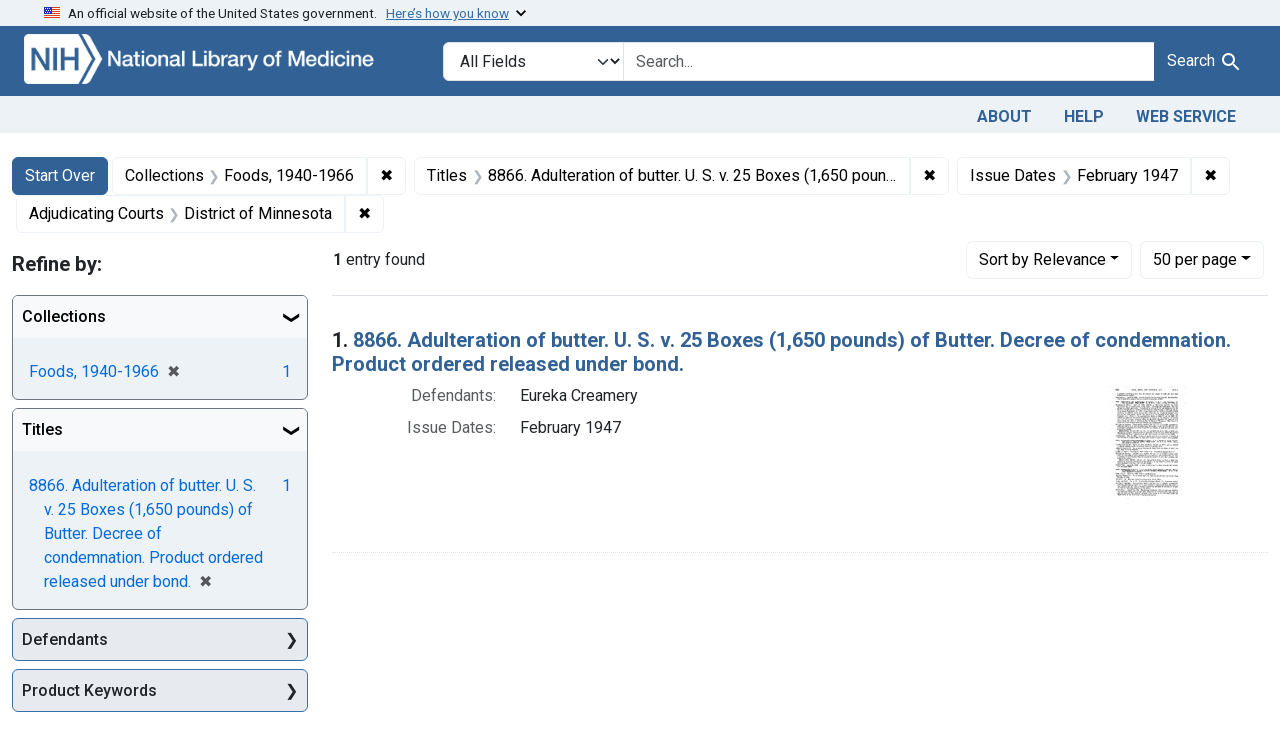

--- FILE ---
content_type: text/html; charset=utf-8
request_url: https://fdanj.nlm.nih.gov/?f%5Bfdanj.adjudicatingcourtjurisdiction%5D%5B%5D=District+of+Minnesota&f%5Bfdanj.caseissuedate%5D%5B%5D=February+1947&f%5Bfdanj.collection%5D%5B%5D=ffnj&f%5Bfdanj.title%5D%5B%5D=8866.+Adulteration+of+butter.+U.+S.+v.+25+Boxes+%281%2C650+pounds%29+of+Butter.+Decree+of+condemnation.+Product+ordered+released+under+bond.&per_page=50&sort=score+desc
body_size: 38682
content:

<!DOCTYPE html>
<html class="no-js" lang="en">
  <head>
    <meta charset="utf-8">
    <meta http-equiv="Content-Type" content="text/html; charset=utf-8">
    <meta name="viewport" content="width=device-width, initial-scale=1, shrink-to-fit=no">

    <title>Collections: Foods, 1940-1966 / Titles: 8866. Adulteration of butter. U. S. v. 25 Boxes (1,650 pounds) of Butter. Decree of condemnation. Product ordered released under bond. / Issue Dates: February 1947 / Adjudicating Courts: District of Minnesota - FDA Notices of Judgment Collection, 1908-1966 Search Results</title>
    <script>
      document.querySelector('html').classList.remove('no-js');
    </script>
    <link href="https://fdanj.nlm.nih.gov/catalog/opensearch.xml" title="FDA Notices of Judgment Collection, 1908-1966" type="application/opensearchdescription+xml" rel="search" />
    <link rel="icon" type="image/x-icon" href="/assets/favicon-b8c01de62c74f0e46699ba411684c7102e20d583c37508a74752f5a737bd2a5c.ico" />
    <link rel="stylesheet" href="/assets/application-a08f397b4bb66538c3c8d1a88af6b3495de2af45fc56c446c3163de73e00287b.css" media="all" data-turbo-track="reload" />
      <script type="importmap" data-turbo-track="reload">{
  "imports": {
    "application": "/assets/application-e930cd5eea7c7fb7d7732c67d3082d167b98fd627254991e2e488888c63633de.js",
    "@hotwired/turbo-rails": "/assets/turbo.min-3e48f1801baf343469811ff2c47889596fb8b7eb6d8fa63c4d81d0b94dc8c16d.js",
    "@hotwired/stimulus": "/assets/stimulus.min-dd364f16ec9504dfb72672295637a1c8838773b01c0b441bd41008124c407894.js",
    "@hotwired/stimulus-loading": "/assets/stimulus-loading-3576ce92b149ad5d6959438c6f291e2426c86df3b874c525b30faad51b0d96b3.js",
    "@github/auto-complete-element": "https://cdn.skypack.dev/@github/auto-complete-element",
    "@popperjs/core": "https://ga.jspm.io/npm:@popperjs/core@2.11.6/dist/umd/popper.min.js",
    "bootstrap": "https://ga.jspm.io/npm:bootstrap@5.3.3/dist/js/bootstrap.js",
    "blacklight/bookmark_toggle": "/assets/blacklight/bookmark_toggle-97b6e8357b4b80f49f7978d752d5b6e7e7f728fe9415742ab71b74418d689fad.js",
    "blacklight/button_focus": "/assets/blacklight/button_focus-9e15a08a7a1886d78f54ed5d25655a8a07a535dcdd4de584da5c6c6d47e4188c.js",
    "blacklight/checkbox_submit": "/assets/blacklight/checkbox_submit-d8871d530e20e9f1e7995d8e48be76cd89dbfa15f029e8dbfcd326e7e41f12f7.js",
    "blacklight/core": "/assets/blacklight/core-65db34d8f13f026bcc00abf2dc79a6d61c981f588e6e43b8ea002108656b0ae2.js",
    "blacklight": "/assets/blacklight/index-267e64c5525f71bbc998c7dcc67340a3a40ae3464988e067f0a65d7a8f5f58b3.js",
    "blacklight/modal": "/assets/blacklight/modal-3e3a850f109e09648271966eade9d9b56bdfd7664251f78805b8b734fd6c9968.js",
    "blacklight/modalForm": "/assets/blacklight/modalForm-02d8c117d37bf34110a491a76d0889980cb960ebfe1c1c2445e9de64e8637fee.js",
    "blacklight/search_context": "/assets/blacklight/search_context-44e4fd3e85c6cd91c9e5ed38ecd310f75a259d38f8f70c0c6ad75644c40097f9.js",
    "controllers/application": "/assets/controllers/application-368d98631bccbf2349e0d4f8269afb3fe9625118341966de054759d96ea86c7e.js",
    "controllers/hello_controller": "/assets/controllers/hello_controller-549135e8e7c683a538c3d6d517339ba470fcfb79d62f738a0a089ba41851a554.js",
    "controllers": "/assets/controllers/index-31a9bee606cbc5cdb1593881f388bbf4c345bf693ea24e124f84b6d5c98ab648.js"
  }
}</script>
<link rel="modulepreload" href="/assets/application-e930cd5eea7c7fb7d7732c67d3082d167b98fd627254991e2e488888c63633de.js">
<link rel="modulepreload" href="/assets/turbo.min-3e48f1801baf343469811ff2c47889596fb8b7eb6d8fa63c4d81d0b94dc8c16d.js">
<link rel="modulepreload" href="/assets/stimulus.min-dd364f16ec9504dfb72672295637a1c8838773b01c0b441bd41008124c407894.js">
<link rel="modulepreload" href="/assets/stimulus-loading-3576ce92b149ad5d6959438c6f291e2426c86df3b874c525b30faad51b0d96b3.js">
<link rel="modulepreload" href="https://cdn.skypack.dev/@github/auto-complete-element">
<link rel="modulepreload" href="https://ga.jspm.io/npm:@popperjs/core@2.11.6/dist/umd/popper.min.js">
<link rel="modulepreload" href="https://ga.jspm.io/npm:bootstrap@5.3.3/dist/js/bootstrap.js">
<link rel="modulepreload" href="/assets/blacklight/bookmark_toggle-97b6e8357b4b80f49f7978d752d5b6e7e7f728fe9415742ab71b74418d689fad.js">
<link rel="modulepreload" href="/assets/blacklight/button_focus-9e15a08a7a1886d78f54ed5d25655a8a07a535dcdd4de584da5c6c6d47e4188c.js">
<link rel="modulepreload" href="/assets/blacklight/checkbox_submit-d8871d530e20e9f1e7995d8e48be76cd89dbfa15f029e8dbfcd326e7e41f12f7.js">
<link rel="modulepreload" href="/assets/blacklight/core-65db34d8f13f026bcc00abf2dc79a6d61c981f588e6e43b8ea002108656b0ae2.js">
<link rel="modulepreload" href="/assets/blacklight/index-267e64c5525f71bbc998c7dcc67340a3a40ae3464988e067f0a65d7a8f5f58b3.js">
<link rel="modulepreload" href="/assets/blacklight/modal-3e3a850f109e09648271966eade9d9b56bdfd7664251f78805b8b734fd6c9968.js">
<link rel="modulepreload" href="/assets/blacklight/modalForm-02d8c117d37bf34110a491a76d0889980cb960ebfe1c1c2445e9de64e8637fee.js">
<link rel="modulepreload" href="/assets/blacklight/search_context-44e4fd3e85c6cd91c9e5ed38ecd310f75a259d38f8f70c0c6ad75644c40097f9.js">
<link rel="modulepreload" href="/assets/controllers/application-368d98631bccbf2349e0d4f8269afb3fe9625118341966de054759d96ea86c7e.js">
<link rel="modulepreload" href="/assets/controllers/hello_controller-549135e8e7c683a538c3d6d517339ba470fcfb79d62f738a0a089ba41851a554.js">
<link rel="modulepreload" href="/assets/controllers/index-31a9bee606cbc5cdb1593881f388bbf4c345bf693ea24e124f84b6d5c98ab648.js">
<script type="module">import "application"</script>

    <!-- Google Tag Manager -->
    <script>(function(w,d,s,l,i){w[l]=w[l]||[];w[l].push({'gtm.start': new Date().getTime(),event:'gtm.js'});var f=d.getElementsByTagName(s)[0], j=d.createElement(s),dl=l!='dataLayer'?'&l='+l:'';j.async=true;j.src='//www.googletagmanager.com/gtm.js?id='+i+dl;f.parentNode.insertBefore(j,f);})(window,document,'script','dataLayer','GTM-MT6MLL');</script>
    <!-- End Google Tag Manager -->

    <meta name="csrf-param" content="authenticity_token" />
<meta name="csrf-token" content="aOJYHttMmt4x34O9KFMmRCGVDpJiQ_YN-qtlKF5N074lx7z7GHZkBbYByoTJwjtVXrguAMSgcal-4B9e5ZVZOA" />
      <meta name="blacklight-search-storage" content="server">
  <meta name="totalResults" content="1" />
<meta name="startIndex" content="0" />
<meta name="itemsPerPage" content="50" />

  <link rel="alternate" type="application/rss+xml" title="RSS for results" href="/catalog.rss?f%5Bfdanj.adjudicatingcourtjurisdiction%5D%5B%5D=District+of+Minnesota&amp;f%5Bfdanj.caseissuedate%5D%5B%5D=February+1947&amp;f%5Bfdanj.collection%5D%5B%5D=ffnj&amp;f%5Bfdanj.title%5D%5B%5D=8866.+Adulteration+of+butter.+U.+S.+v.+25+Boxes+%281%2C650+pounds%29+of+Butter.+Decree+of+condemnation.+Product+ordered+released+under+bond.&amp;per_page=50&amp;sort=score+desc" />
  <link rel="alternate" type="application/atom+xml" title="Atom for results" href="/catalog.atom?f%5Bfdanj.adjudicatingcourtjurisdiction%5D%5B%5D=District+of+Minnesota&amp;f%5Bfdanj.caseissuedate%5D%5B%5D=February+1947&amp;f%5Bfdanj.collection%5D%5B%5D=ffnj&amp;f%5Bfdanj.title%5D%5B%5D=8866.+Adulteration+of+butter.+U.+S.+v.+25+Boxes+%281%2C650+pounds%29+of+Butter.+Decree+of+condemnation.+Product+ordered+released+under+bond.&amp;per_page=50&amp;sort=score+desc" />
  <link rel="alternate" type="application/json" title="JSON" href="/catalog.json?f%5Bfdanj.adjudicatingcourtjurisdiction%5D%5B%5D=District+of+Minnesota&amp;f%5Bfdanj.caseissuedate%5D%5B%5D=February+1947&amp;f%5Bfdanj.collection%5D%5B%5D=ffnj&amp;f%5Bfdanj.title%5D%5B%5D=8866.+Adulteration+of+butter.+U.+S.+v.+25+Boxes+%281%2C650+pounds%29+of+Butter.+Decree+of+condemnation.+Product+ordered+released+under+bond.&amp;per_page=50&amp;sort=score+desc" />

  </head>
  <body class="blacklight-catalog blacklight-catalog-index">
    <!-- Google Tag Manager -->
    <noscript><iframe src="//www.googletagmanager.com/ns.html?id=GTM-MT6MLL" height="0" width="0" style="display:none;visibility:hidden" title="googletagmanager"></iframe></noscript>
    <!-- End Google Tag Manager -->
    <nav id="skip-link" role="navigation" class="visually-hidden-focusable sr-only sr-only-focusable" aria-label="Skip links">
      <div class="container-xl">
        <a class="d-inline-flex p-2 m-1" data-turbolinks="false" href="#search_field">Skip to search</a>
        <a class="d-inline-flex p-2 m-1" data-turbolinks="false" href="#main-container">Skip to main content</a>
            <a class="element-invisible element-focusable rounded-bottom py-2 px-3" data-turbolinks="false" href="#documents">Skip to first result</a>

      </div>
    </nav>
    <header>
  <section class="govt-banner">
    <div class="container-fluid bg-secondary">
      <div class="container">
        <div class="accordion" id="uswdsbanner">
          <div class="accordion-item">
            <h2 class="accordion-header mb-0" id="headingOne">
              <button class="accordion-button shadow-none collapsed" type="button" data-bs-toggle="collapse" data-bs-target="#collapseOne" aria-expanded="true" aria-controls="collapseOne">
                <small> An official website of the United States government. &nbsp; <span class="bluelink">Here’s how you know</span></small>
              </button>
            </h2>
            <div id="collapseOne" class="accordion-collapse collapse" aria-labelledby="headingOne" data-bs-parent="#uswdsbanner">
              <div class="accordion-body">
                <div class="row">
                  <div class="col-lg-6 col-md-12 col-12">
                    <p>
                      <img src="/images/icon-dot-gov.svg" class="img-fluid float-start pe-2 pb-4" alt="Govt building">
                      <strong>Official websites use .gov</strong>
                      <br> A <strong>.gov </strong>website belongs to an official government organization in the United States.
                    </p>
                  </div>
                  <div class="col-lg-6 col-md-12 col-12">
                    <p>
                      <img src="/images/icon-https.svg" class="img-fluid float-start pe-2 pb-4" alt="Secure accsess">
                      <strong>Secure .gov websites use HTTPS</strong>
                      <br> A <strong>lock ( <span class="icon-lock">
                        <svg xmlns="http://www.w3.org/2000/svg" width="14" height="16" viewBox="0 0 52 64" class="usa-banner__lock-image" role="img" aria-labelledby="banner-lock-title-default banner-lock-description-default" focusable="false">
                          <title id="banner-lock-title-default">Lock</title>
                          <desc id="banner-lock-description-default">A locked padlock</desc>
                          <path fill="#000000" fill-rule="evenodd" d="M26 0c10.493 0 19 8.507 19 19v9h3a4 4 0 0 1 4 4v28a4 4 0 0 1-4 4H4a4 4 0 0 1-4-4V32a4 4 0 0 1 4-4h3v-9C7 8.507 15.507 0 26 0zm0 8c-5.979 0-10.843 4.77-10.996 10.712L15 19v9h22v-9c0-6.075-4.925-11-11-11z" />
                        </svg>
                      </span> ) </strong> or <strong>https://</strong> means you’ve safely connected to the .gov website. Share sensitive information only on official, secure websites.
                    </p>
                  </div>
                </div>
              </div>
            </div>
          </div>
        </div>
      </div>
    </div>
  </section>

  <div class="container-fluid bg-primary">
    <div class="container branding">	
      <div class="row py-2">
		    <div class="col-lg-4 col-md-5 mb-1">
          <a href="/" id="anch_0"><img src="/fdanj_logo.png" class="img-fluid" alt="FDA Notices of Judgment Collection, 1908-1966"></a>
        </div>
        <div class="col-lg-8 col-md-7 mt-2">
          <search>
  <form class="search-query-form" action="https://fdanj.nlm.nih.gov/" accept-charset="UTF-8" method="get">
    <input type="hidden" name="per_page" value="50" autocomplete="off" />
<input type="hidden" name="sort" value="score desc" autocomplete="off" />
<input type="hidden" name="f[fdanj.collection][]" value="ffnj" autocomplete="off" />
<input type="hidden" name="f[fdanj.title][]" value="8866. Adulteration of butter. U. S. v. 25 Boxes (1,650 pounds) of Butter. Decree of condemnation. Product ordered released under bond." autocomplete="off" />
<input type="hidden" name="f[fdanj.caseissuedate][]" value="February 1947" autocomplete="off" />
<input type="hidden" name="f[fdanj.adjudicatingcourtjurisdiction][]" value="District of Minnesota" autocomplete="off" />
      <label class="sr-only visually-hidden" for="search_field">Search in</label>
    <div class="input-group">
      

        <select title="Targeted search options" class="custom-select form-select search-field" name="search_field" id="search_field"><option value="all_fields">All Fields</option>
<option value="Title">Title</option>
<option value="Defendant">Defendant</option>
<option value="Product">Product</option>
<option value="Issue Date">Issue Date</option></select>

      <label class="sr-only visually-hidden" for="q">search for</label>
        <auto-complete src="/catalog/suggest" for="autocomplete-popup" class="search-autocomplete-wrapper">
          <input placeholder="Search..." class="search-q q form-control rounded-0" aria-label="search for" aria-autocomplete="list" aria-controls="autocomplete-popup" type="search" name="q" id="q" />
          <ul id="autocomplete-popup" class="dropdown-menu" role="listbox" aria-label="search for" hidden></ul>
        </auto-complete>

      
      <button class="btn btn-primary search-btn" type="submit" id="search" label="Test Search!"><span class="me-sm-1 submit-search-text">Search</span><span class="blacklight-icons blacklight-icons-"><svg xmlns="http://www.w3.org/2000/svg" fill="currentColor" aria-hidden="true" width="24" height="24" viewBox="0 0 24 24">
  <path fill="none" d="M0 0h24v24H0V0z"/><path d="M15.5 14h-.79l-.28-.27C15.41 12.59 16 11.11 16 9.5 16 5.91 13.09 3 9.5 3S3 5.91 3 9.5 5.91 16 9.5 16c1.61 0 3.09-.59 4.23-1.57l.27.28v.79l5 4.99L20.49 19l-4.99-5zm-6 0C7.01 14 5 11.99 5 9.5S7.01 5 9.5 5 14 7.01 14 9.5 11.99 14 9.5 14z"/>
</svg>
</span></button>
    </div>
</form>
</search>

        </div>
      </div>
    </div>
  </div>

  <div class="container-fluid bg-secondary">
    <div class="container">
	    <nav class="navbar navbar-expand navbar-light p-1">
        <ul class="navbar-nav ms-auto">
          <li class="nav-item"><a class="nav-link" href="/about">About</a></li>
          <li class="nav-item"><a class="nav-link" href="/help">Help</a></li>
          <li class="nav-item"><a class="nav-link" href="/web_service">Web Service</a></li>
        </ul>
      </nav>
    </div>  
  </div>

</header>


    <main id="main-container" class="container mt-4" role="main" aria-label="Main content">
        <h1 class="sr-only visually-hidden top-content-title">Search</h1>

  <div id="appliedParams" class="clearfix constraints-container">
    <h2 class="sr-only visually-hidden">Search Constraints</h2>

  <a class="catalog_startOverLink btn btn-primary" href="/">Start Over</a>

    <span class="constraints-label sr-only visually-hidden">You searched for:</span>
    

    <span class="btn-group applied-filter constraint filter filter-fdanj-collection">
  <span class="constraint-value btn btn-outline-secondary">
      <span class="filter-name">Collections</span>
      <span class="filter-value" title="Foods, 1940-1966">Foods, 1940-1966</span>
  </span>
    <a class="btn btn-outline-secondary remove" href="https://fdanj.nlm.nih.gov/?f%5Bfdanj.adjudicatingcourtjurisdiction%5D%5B%5D=District+of+Minnesota&amp;f%5Bfdanj.caseissuedate%5D%5B%5D=February+1947&amp;f%5Bfdanj.title%5D%5B%5D=8866.+Adulteration+of+butter.+U.+S.+v.+25+Boxes+%281%2C650+pounds%29+of+Butter.+Decree+of+condemnation.+Product+ordered+released+under+bond.&amp;per_page=50&amp;sort=score+desc">
      <span class="remove-icon" aria-hidden="true">✖</span>
      <span class="sr-only visually-hidden">
        Remove constraint Collections: Foods, 1940-1966
      </span>
</a></span>

<span class="btn-group applied-filter constraint filter filter-fdanj-title">
  <span class="constraint-value btn btn-outline-secondary">
      <span class="filter-name">Titles</span>
      <span class="filter-value" title="8866. Adulteration of butter. U. S. v. 25 Boxes (1,650 pounds) of Butter. Decree of condemnation. Product ordered released under bond.">8866. Adulteration of butter. U. S. v. 25 Boxes (1,650 pounds) of Butter. Decree of condemnation. Product ordered released under bond.</span>
  </span>
    <a class="btn btn-outline-secondary remove" href="https://fdanj.nlm.nih.gov/?f%5Bfdanj.adjudicatingcourtjurisdiction%5D%5B%5D=District+of+Minnesota&amp;f%5Bfdanj.caseissuedate%5D%5B%5D=February+1947&amp;f%5Bfdanj.collection%5D%5B%5D=ffnj&amp;per_page=50&amp;sort=score+desc">
      <span class="remove-icon" aria-hidden="true">✖</span>
      <span class="sr-only visually-hidden">
        Remove constraint Titles: 8866. Adulteration of butter. U. S. v. 25 Boxes (1,650 pounds) of Butter. Decree of condemnation. Product ordered released under bond.
      </span>
</a></span>

<span class="btn-group applied-filter constraint filter filter-fdanj-caseissuedate">
  <span class="constraint-value btn btn-outline-secondary">
      <span class="filter-name">Issue Dates</span>
      <span class="filter-value" title="February 1947">February 1947</span>
  </span>
    <a class="btn btn-outline-secondary remove" href="https://fdanj.nlm.nih.gov/?f%5Bfdanj.adjudicatingcourtjurisdiction%5D%5B%5D=District+of+Minnesota&amp;f%5Bfdanj.collection%5D%5B%5D=ffnj&amp;f%5Bfdanj.title%5D%5B%5D=8866.+Adulteration+of+butter.+U.+S.+v.+25+Boxes+%281%2C650+pounds%29+of+Butter.+Decree+of+condemnation.+Product+ordered+released+under+bond.&amp;per_page=50&amp;sort=score+desc">
      <span class="remove-icon" aria-hidden="true">✖</span>
      <span class="sr-only visually-hidden">
        Remove constraint Issue Dates: February 1947
      </span>
</a></span>

<span class="btn-group applied-filter constraint filter filter-fdanj-adjudicatingcourtjurisdiction">
  <span class="constraint-value btn btn-outline-secondary">
      <span class="filter-name">Adjudicating Courts</span>
      <span class="filter-value" title="District of Minnesota">District of Minnesota</span>
  </span>
    <a class="btn btn-outline-secondary remove" href="https://fdanj.nlm.nih.gov/?f%5Bfdanj.caseissuedate%5D%5B%5D=February+1947&amp;f%5Bfdanj.collection%5D%5B%5D=ffnj&amp;f%5Bfdanj.title%5D%5B%5D=8866.+Adulteration+of+butter.+U.+S.+v.+25+Boxes+%281%2C650+pounds%29+of+Butter.+Decree+of+condemnation.+Product+ordered+released+under+bond.&amp;per_page=50&amp;sort=score+desc">
      <span class="remove-icon" aria-hidden="true">✖</span>
      <span class="sr-only visually-hidden">
        Remove constraint Adjudicating Courts: District of Minnesota
      </span>
</a></span>



</div>



      <div class="row">
  <div class="col-md-12">
    <div id="main-flashes" class="">
      <div class="flash_messages">
    
    
    
    
</div>

    </div>
  </div>
</div>


      <div class="row">
            <section id="content" class="col-lg-9 order-last" aria-label="search results">
      
  





<div id="sortAndPerPage" class="sort-pagination d-md-flex justify-content-between" role="navigation" aria-label="Results navigation">
  <section class="paginate-section">
      <div class="page-links">
      <span class="page-entries">
        <strong>1</strong> entry found
      </span>
    </div> 

</section>

  <div class="search-widgets">
        <div id="sort-dropdown" class="btn-group sort-dropdown">
  <button name="button" type="submit" class="btn btn-outline-secondary dropdown-toggle" aria-expanded="false" data-toggle="dropdown" data-bs-toggle="dropdown">Sort<span class="d-none d-sm-inline"> by Relevance</span><span class="caret"></span></button>

  <div class="dropdown-menu" role="menu">
      <a class="dropdown-item active" role="menuitem" aria-current="page" href="/?f%5Bfdanj.adjudicatingcourtjurisdiction%5D%5B%5D=District+of+Minnesota&amp;f%5Bfdanj.caseissuedate%5D%5B%5D=February+1947&amp;f%5Bfdanj.collection%5D%5B%5D=ffnj&amp;f%5Bfdanj.title%5D%5B%5D=8866.+Adulteration+of+butter.+U.+S.+v.+25+Boxes+%281%2C650+pounds%29+of+Butter.+Decree+of+condemnation.+Product+ordered+released+under+bond.&amp;per_page=50&amp;sort=score+desc">Relevance</a>
      <a class="dropdown-item " role="menuitem" href="/?f%5Bfdanj.adjudicatingcourtjurisdiction%5D%5B%5D=District+of+Minnesota&amp;f%5Bfdanj.caseissuedate%5D%5B%5D=February+1947&amp;f%5Bfdanj.collection%5D%5B%5D=ffnj&amp;f%5Bfdanj.title%5D%5B%5D=8866.+Adulteration+of+butter.+U.+S.+v.+25+Boxes+%281%2C650+pounds%29+of+Butter.+Decree+of+condemnation.+Product+ordered+released+under+bond.&amp;per_page=50&amp;sort=fdanj.title+asc">Title (A-Z)</a>
      <a class="dropdown-item " role="menuitem" href="/?f%5Bfdanj.adjudicatingcourtjurisdiction%5D%5B%5D=District+of+Minnesota&amp;f%5Bfdanj.caseissuedate%5D%5B%5D=February+1947&amp;f%5Bfdanj.collection%5D%5B%5D=ffnj&amp;f%5Bfdanj.title%5D%5B%5D=8866.+Adulteration+of+butter.+U.+S.+v.+25+Boxes+%281%2C650+pounds%29+of+Butter.+Decree+of+condemnation.+Product+ordered+released+under+bond.&amp;per_page=50&amp;sort=fdanj.title+desc">Title (Z-A)</a>
  </div>
</div>



        <span class="sr-only visually-hidden">Number of results to display per page</span>
  <div id="per_page-dropdown" class="btn-group per_page-dropdown">
  <button name="button" type="submit" class="btn btn-outline-secondary dropdown-toggle" aria-expanded="false" data-toggle="dropdown" data-bs-toggle="dropdown">50<span class="sr-only visually-hidden"> per page</span><span class="d-none d-sm-inline"> per page</span><span class="caret"></span></button>

  <div class="dropdown-menu" role="menu">
      <a class="dropdown-item " role="menuitem" href="/?f%5Bfdanj.adjudicatingcourtjurisdiction%5D%5B%5D=District+of+Minnesota&amp;f%5Bfdanj.caseissuedate%5D%5B%5D=February+1947&amp;f%5Bfdanj.collection%5D%5B%5D=ffnj&amp;f%5Bfdanj.title%5D%5B%5D=8866.+Adulteration+of+butter.+U.+S.+v.+25+Boxes+%281%2C650+pounds%29+of+Butter.+Decree+of+condemnation.+Product+ordered+released+under+bond.&amp;per_page=10&amp;sort=score+desc">10<span class="sr-only visually-hidden"> per page</span></a>
      <a class="dropdown-item " role="menuitem" href="/?f%5Bfdanj.adjudicatingcourtjurisdiction%5D%5B%5D=District+of+Minnesota&amp;f%5Bfdanj.caseissuedate%5D%5B%5D=February+1947&amp;f%5Bfdanj.collection%5D%5B%5D=ffnj&amp;f%5Bfdanj.title%5D%5B%5D=8866.+Adulteration+of+butter.+U.+S.+v.+25+Boxes+%281%2C650+pounds%29+of+Butter.+Decree+of+condemnation.+Product+ordered+released+under+bond.&amp;per_page=20&amp;sort=score+desc">20<span class="sr-only visually-hidden"> per page</span></a>
      <a class="dropdown-item active" role="menuitem" aria-current="page" href="/?f%5Bfdanj.adjudicatingcourtjurisdiction%5D%5B%5D=District+of+Minnesota&amp;f%5Bfdanj.caseissuedate%5D%5B%5D=February+1947&amp;f%5Bfdanj.collection%5D%5B%5D=ffnj&amp;f%5Bfdanj.title%5D%5B%5D=8866.+Adulteration+of+butter.+U.+S.+v.+25+Boxes+%281%2C650+pounds%29+of+Butter.+Decree+of+condemnation.+Product+ordered+released+under+bond.&amp;per_page=50&amp;sort=score+desc">50<span class="sr-only visually-hidden"> per page</span></a>
      <a class="dropdown-item " role="menuitem" href="/?f%5Bfdanj.adjudicatingcourtjurisdiction%5D%5B%5D=District+of+Minnesota&amp;f%5Bfdanj.caseissuedate%5D%5B%5D=February+1947&amp;f%5Bfdanj.collection%5D%5B%5D=ffnj&amp;f%5Bfdanj.title%5D%5B%5D=8866.+Adulteration+of+butter.+U.+S.+v.+25+Boxes+%281%2C650+pounds%29+of+Butter.+Decree+of+condemnation.+Product+ordered+released+under+bond.&amp;per_page=100&amp;sort=score+desc">100<span class="sr-only visually-hidden"> per page</span></a>
  </div>
</div>


      

</div>
</div>


<h2 class="sr-only visually-hidden">Search Results</h2>

  <div id="documents" class="documents-list">
  <article data-document-id="ffnj08866" data-document-counter="1" itemscope="itemscope" itemtype="http://schema.org/Thing" class="document document-position-1">
  
    <div class="document-main-section">
      <header class="documentHeader row">
  <h3 class="index_title document-title-heading col">

    <span class="document-counter">1. </span><a data-context-href="/catalog/ffnj08866/track?counter=1&amp;document_id=ffnj08866&amp;per_page=50&amp;search_id=272539" data-context-method="post" data-turbo-prefetch="false" itemprop="name" href="/catalog/ffnj08866">8866. Adulteration of butter. U. S. v. 25 Boxes (1,650 pounds) of Butter. Decree of condemnation. Product ordered released under bond.</a>
</h3>
    
</header>

      
      
      <div class="container">
        <div class="row">
          <div class="col col-md-9">
            
<dl class="document-metadata dl-invert row">    <dt class="blacklight-fdanj-defendantnames col-md-3">    Defendants:
</dt>
  <dd class="col-md-9 blacklight-fdanj-defendantnames">    Eureka Creamery
</dd>

    <dt class="blacklight-fdanj-caseissuedate col-md-3">    Issue Dates:
</dt>
  <dd class="col-md-9 blacklight-fdanj-caseissuedate">    February 1947
</dd>

</dl>


              
          </div>
          <div class="col col-md-3">
            
  <div class="document-thumbnail">
    <a data-context-href="/catalog/ffnj08866/track?counter=1&amp;document_id=ffnj08866&amp;per_page=50&amp;search_id=272539" data-context-method="post" data-turbo-prefetch="false" aria-hidden="true" tabindex="-1" href="/catalog/ffnj08866"><img alt="ffnj08866" src="/thumb/nlm:fdanjid-ffnj08866-case" /></a>
  </div>

          </div>
        </div>
      </div>
    </div>
  
</article>
</div>





    </section>

    <section id="sidebar" class="page-sidebar col-lg-3 order-first" aria-label="limit your search">
        <search>
    <div id="facets" class="facets sidenav facets-toggleable-md">
  <div class="facets-header">
    <h2 class="facets-heading">Refine by:</h2>

    <button class="navbar-toggler navbar-toggler-right" type="button" data-toggle="collapse" data-target="#facet-panel-collapse" data-bs-toggle="collapse" data-bs-target="#facet-panel-collapse" aria-controls="facet-panel-collapse" aria-expanded="false">
      <span data-show-label>Show facets</span>
      <span data-hide-label>Hide facets</span>
</button>  </div>

  <div id="facet-panel-collapse" class="facets-collapse collapse">
            <div class="card facet-limit blacklight-fdanj.collection facet-limit-active">
  <h3 class="card-header p-0 facet-field-heading" id="facet-fdanj-collection-header">
    <button
      type="button"
      class="btn w-100 d-block btn-block p-2 text-start text-left collapse-toggle "
      data-toggle="collapse"
      data-bs-toggle="collapse"
      data-target="#facet-fdanj-collection"
      data-bs-target="#facet-fdanj-collection"
      aria-expanded="true"
      arial-controls="facet-fdanj-collection"
    >
          Collections

    </button>
  </h3>
  <div id="facet-fdanj-collection" role="region" aria-labelledby="facet-fdanj-collection-header" class="panel-collapse facet-content collapse show">
    <div class="card-body">
          
    <ul class="facet-values list-unstyled">
      <li><span class="facet-label"><span class="selected">Foods, 1940-1966</span><a class="remove" rel="nofollow" href="https://fdanj.nlm.nih.gov/?f%5Bfdanj.adjudicatingcourtjurisdiction%5D%5B%5D=District+of+Minnesota&amp;f%5Bfdanj.caseissuedate%5D%5B%5D=February+1947&amp;f%5Bfdanj.title%5D%5B%5D=8866.+Adulteration+of+butter.+U.+S.+v.+25+Boxes+%281%2C650+pounds%29+of+Butter.+Decree+of+condemnation.+Product+ordered+released+under+bond.&amp;per_page=50&amp;sort=score+desc"><span class="remove-icon" aria-hidden="true">✖</span><span class="sr-only visually-hidden">[remove]</span></a></span><span class="selected facet-count">1</span></li>
    </ul>


    </div>
  </div>
</div>
<div class="card facet-limit blacklight-fdanj.title facet-limit-active">
  <h3 class="card-header p-0 facet-field-heading" id="facet-fdanj-title-header">
    <button
      type="button"
      class="btn w-100 d-block btn-block p-2 text-start text-left collapse-toggle "
      data-toggle="collapse"
      data-bs-toggle="collapse"
      data-target="#facet-fdanj-title"
      data-bs-target="#facet-fdanj-title"
      aria-expanded="true"
      arial-controls="facet-fdanj-title"
    >
          Titles

    </button>
  </h3>
  <div id="facet-fdanj-title" role="region" aria-labelledby="facet-fdanj-title-header" class="panel-collapse facet-content collapse show">
    <div class="card-body">
          
    <ul class="facet-values list-unstyled">
      <li><span class="facet-label"><span class="selected">8866. Adulteration of butter. U. S. v. 25 Boxes (1,650 pounds) of Butter. Decree of condemnation. Product ordered released under bond.</span><a class="remove" rel="nofollow" href="https://fdanj.nlm.nih.gov/?f%5Bfdanj.adjudicatingcourtjurisdiction%5D%5B%5D=District+of+Minnesota&amp;f%5Bfdanj.caseissuedate%5D%5B%5D=February+1947&amp;f%5Bfdanj.collection%5D%5B%5D=ffnj&amp;per_page=50&amp;sort=score+desc"><span class="remove-icon" aria-hidden="true">✖</span><span class="sr-only visually-hidden">[remove]</span></a></span><span class="selected facet-count">1</span></li>
    </ul>


    </div>
  </div>
</div>
<div class="card facet-limit blacklight-fdanj.defendantnames ">
  <h3 class="card-header p-0 facet-field-heading" id="facet-fdanj-defendantnames-header">
    <button
      type="button"
      class="btn w-100 d-block btn-block p-2 text-start text-left collapse-toggle collapsed"
      data-toggle="collapse"
      data-bs-toggle="collapse"
      data-target="#facet-fdanj-defendantnames"
      data-bs-target="#facet-fdanj-defendantnames"
      aria-expanded="false"
      arial-controls="facet-fdanj-defendantnames"
    >
          Defendants

    </button>
  </h3>
  <div id="facet-fdanj-defendantnames" role="region" aria-labelledby="facet-fdanj-defendantnames-header" class="panel-collapse facet-content collapse ">
    <div class="card-body">
          
    <ul class="facet-values list-unstyled">
      <li><span class="facet-label"><a class="facet-select" rel="nofollow" href="/?f%5Bfdanj.adjudicatingcourtjurisdiction%5D%5B%5D=District+of+Minnesota&amp;f%5Bfdanj.caseissuedate%5D%5B%5D=February+1947&amp;f%5Bfdanj.collection%5D%5B%5D=ffnj&amp;f%5Bfdanj.defendantnames%5D%5B%5D=Eureka+Creamery&amp;f%5Bfdanj.title%5D%5B%5D=8866.+Adulteration+of+butter.+U.+S.+v.+25+Boxes+%281%2C650+pounds%29+of+Butter.+Decree+of+condemnation.+Product+ordered+released+under+bond.&amp;per_page=50&amp;sort=score+desc">Eureka Creamery</a></span><span class="facet-count">1</span></li>
    </ul>


    </div>
  </div>
</div>
<div class="card facet-limit blacklight-fdanj.casekeywords ">
  <h3 class="card-header p-0 facet-field-heading" id="facet-fdanj-casekeywords-header">
    <button
      type="button"
      class="btn w-100 d-block btn-block p-2 text-start text-left collapse-toggle collapsed"
      data-toggle="collapse"
      data-bs-toggle="collapse"
      data-target="#facet-fdanj-casekeywords"
      data-bs-target="#facet-fdanj-casekeywords"
      aria-expanded="false"
      arial-controls="facet-fdanj-casekeywords"
    >
          Product Keywords

    </button>
  </h3>
  <div id="facet-fdanj-casekeywords" role="region" aria-labelledby="facet-fdanj-casekeywords-header" class="panel-collapse facet-content collapse ">
    <div class="card-body">
          
    <ul class="facet-values list-unstyled">
      <li><span class="facet-label"><a class="facet-select" rel="nofollow" href="/?f%5Bfdanj.adjudicatingcourtjurisdiction%5D%5B%5D=District+of+Minnesota&amp;f%5Bfdanj.caseissuedate%5D%5B%5D=February+1947&amp;f%5Bfdanj.casekeywords%5D%5B%5D=butter&amp;f%5Bfdanj.collection%5D%5B%5D=ffnj&amp;f%5Bfdanj.title%5D%5B%5D=8866.+Adulteration+of+butter.+U.+S.+v.+25+Boxes+%281%2C650+pounds%29+of+Butter.+Decree+of+condemnation.+Product+ordered+released+under+bond.&amp;per_page=50&amp;sort=score+desc">butter</a></span><span class="facet-count">1</span></li>
    </ul>


    </div>
  </div>
</div>
<div class="card facet-limit blacklight-fdanj.caseissuedate facet-limit-active">
  <h3 class="card-header p-0 facet-field-heading" id="facet-fdanj-caseissuedate-header">
    <button
      type="button"
      class="btn w-100 d-block btn-block p-2 text-start text-left collapse-toggle "
      data-toggle="collapse"
      data-bs-toggle="collapse"
      data-target="#facet-fdanj-caseissuedate"
      data-bs-target="#facet-fdanj-caseissuedate"
      aria-expanded="true"
      arial-controls="facet-fdanj-caseissuedate"
    >
          Issue Dates

    </button>
  </h3>
  <div id="facet-fdanj-caseissuedate" role="region" aria-labelledby="facet-fdanj-caseissuedate-header" class="panel-collapse facet-content collapse show">
    <div class="card-body">
          
    <ul class="facet-values list-unstyled">
      <li><span class="facet-label"><span class="selected">February 1947</span><a class="remove" rel="nofollow" href="https://fdanj.nlm.nih.gov/?f%5Bfdanj.adjudicatingcourtjurisdiction%5D%5B%5D=District+of+Minnesota&amp;f%5Bfdanj.collection%5D%5B%5D=ffnj&amp;f%5Bfdanj.title%5D%5B%5D=8866.+Adulteration+of+butter.+U.+S.+v.+25+Boxes+%281%2C650+pounds%29+of+Butter.+Decree+of+condemnation.+Product+ordered+released+under+bond.&amp;per_page=50&amp;sort=score+desc"><span class="remove-icon" aria-hidden="true">✖</span><span class="sr-only visually-hidden">[remove]</span></a></span><span class="selected facet-count">1</span></li>
    </ul>


    </div>
  </div>
</div>
<div class="card facet-limit blacklight-fdanj.adjudicatingcourtjurisdiction facet-limit-active">
  <h3 class="card-header p-0 facet-field-heading" id="facet-fdanj-adjudicatingcourtjurisdiction-header">
    <button
      type="button"
      class="btn w-100 d-block btn-block p-2 text-start text-left collapse-toggle "
      data-toggle="collapse"
      data-bs-toggle="collapse"
      data-target="#facet-fdanj-adjudicatingcourtjurisdiction"
      data-bs-target="#facet-fdanj-adjudicatingcourtjurisdiction"
      aria-expanded="true"
      arial-controls="facet-fdanj-adjudicatingcourtjurisdiction"
    >
          Adjudicating Courts

    </button>
  </h3>
  <div id="facet-fdanj-adjudicatingcourtjurisdiction" role="region" aria-labelledby="facet-fdanj-adjudicatingcourtjurisdiction-header" class="panel-collapse facet-content collapse show">
    <div class="card-body">
          
    <ul class="facet-values list-unstyled">
      <li><span class="facet-label"><span class="selected">District of Minnesota</span><a class="remove" rel="nofollow" href="https://fdanj.nlm.nih.gov/?f%5Bfdanj.caseissuedate%5D%5B%5D=February+1947&amp;f%5Bfdanj.collection%5D%5B%5D=ffnj&amp;f%5Bfdanj.title%5D%5B%5D=8866.+Adulteration+of+butter.+U.+S.+v.+25+Boxes+%281%2C650+pounds%29+of+Butter.+Decree+of+condemnation.+Product+ordered+released+under+bond.&amp;per_page=50&amp;sort=score+desc"><span class="remove-icon" aria-hidden="true">✖</span><span class="sr-only visually-hidden">[remove]</span></a></span><span class="selected facet-count">1</span></li>
    </ul>


    </div>
  </div>
</div>


  </div>
</div></search>


    </section>

      </div>
    </main>

    <footer class="footer bg-primary text-white">
<div class="container-fluid">
  <div class="container pt-2">
    <div class="row mt-3">
	  <div class="col-md-3 col-sm-6 col-6">
        <p><a href="https://www.nlm.nih.gov/socialmedia/index.html" class="text-white" id="anch_75">Connect with NLM</a></p>
        <ul class="list-inline social_media">
          <li class="list-inline-item"><a title="External link: please review our privacy policy." href="https://www.facebook.com/nationallibraryofmedicine"><img src="/images/facebook.svg" class="img-fluid bg-secondary" alt="Facebook"></a></li>
          <li class="list-inline-item"><a title="External link: please review our privacy policy." href="https://www.linkedin.com/company/national-library-of-medicine-nlm/"><img src="/images/linkedin.svg" class="img-fluid bg-secondary" alt="LinkedIn"></a></li>
          <li class="list-inline-item"><a title="External link: please review our privacy policy." href="https://x.com/NLM_NIH"><img src="/images/x.svg" class="img-fluid bg-secondary" alt="X (Formerly Twitter)"></a></li>
          <li class="list-inline-item"><a title="External link: please review our privacy policy." href="https://www.youtube.com/user/NLMNIH"><img src="/images/youtube.svg" class="img-fluid bg-secondary" alt="YouTube"></a></li>
        </ul>
      </div>
      <div class="col-md-3 col-sm-6 col-6">
        <p class="address_footer text-white">National Library of Medicine<br>
        <a href="//www.google.com/maps/place/8600+Rockville+Pike,+Bethesda,+MD+20894/@38.9959508,-77.101021,17z/data=!3m1!4b1!4m5!3m4!1s0x89b7c95e25765ddb:0x19156f88b27635b8!8m2!3d38.9959508!4d-77.0988323" class="text-white" id="anch_77">8600 Rockville Pike <br>Bethesda, MD 20894</a></p>
      </div>	  
      <div class="col-md-3 col-sm-6 col-6">
        <p><a href="//www.nlm.nih.gov/web_policies.html" class="text-white" id="anch_78">Web Policies</a><br>
        <a href="//www.nih.gov/institutes-nih/nih-office-director/office-communications-public-liaison/freedom-information-act-office" class="text-white" id="anch_79">FOIA</a><br>
        <a href="//www.hhs.gov/vulnerability-disclosure-policy/index.html" class="text-white" id="anch_80">HHS Vulnerability Disclosure</a></p>
      </div>
	    <div class="col-md-3 col-sm-6 col-6">
        <p><a class="supportLink text-white" href="//support.nlm.nih.gov?from=https://fdanj.nlm.nih.gov/?f%5Bfdanj.adjudicatingcourtjurisdiction%5D%5B%5D=District+of+Minnesota&amp;f%5Bfdanj.caseissuedate%5D%5B%5D=February+1947&amp;f%5Bfdanj.collection%5D%5B%5D=ffnj&amp;f%5Bfdanj.title%5D%5B%5D=8866.+Adulteration+of+butter.+U.+S.+v.+25+Boxes+%281%2C650+pounds%29+of+Butter.+Decree+of+condemnation.+Product+ordered+released+under+bond.&amp;per_page=50&amp;sort=score+desc" id="anch_81">NLM Support Center</a> <br>
        <a href="//www.nlm.nih.gov/accessibility.html" class="text-white" id="anch_82">Accessibility</a><br>
        <a href="//www.nlm.nih.gov/careers/careers.html" class="text-white" id="anch_83">Careers</a></p>
      </div>
    </div>
    <div class="row">
      <div class="col-lg-12">
        <p class="mt-2 text-center"> <a class="text-white" href="//www.nlm.nih.gov/" id="anch_84">NLM</a> | <a class="text-white" href="https://www.nih.gov/" id="anch_85">NIH</a> | <a class="text-white" href="https://www.hhs.gov/" id="anch_86">HHS</a> | <a class="text-white" href="https://www.usa.gov/" id="anch_87">USA.gov</a></p>
      </div>
    </div>
  </div>
  </div>
</footer>
    <dialog id="blacklight-modal" class="modal" data-turbo="false">
  <div class="modal-dialog modal-lg">
    <div class="modal-content">
    </div>
  </div>
</dialog>

  </body>
</html>
